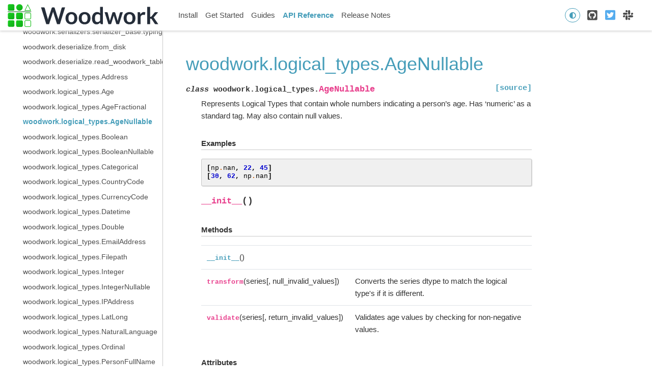

--- FILE ---
content_type: text/html
request_url: https://woodwork.alteryx.com/en/v0.21.1/generated/woodwork.logical_types.AgeNullable.html
body_size: 6102
content:

<!DOCTYPE html>

<html lang="en">
  <head>
    <meta charset="utf-8" />
    <meta name="viewport" content="width=device-width, initial-scale=1.0" /><meta name="generator" content="Docutils 0.18.1: http://docutils.sourceforge.net/" />

    <title>woodwork.logical_types.AgeNullable &#8212; Woodwork 0.21.1 documentation</title>
<script>
  document.documentElement.dataset.mode = localStorage.getItem("mode") || "";
  document.documentElement.dataset.theme = localStorage.getItem("theme") || "light"
</script>

  <!-- Loaded before other Sphinx assets -->
  <link href="../_static/styles/theme.css?digest=92025949c220c2e29695" rel="stylesheet">
<link href="../_static/styles/pydata-sphinx-theme.css?digest=92025949c220c2e29695" rel="stylesheet">


  <link rel="stylesheet"
    href="../_static/vendor/fontawesome/5.13.0/css/all.min.css">
  <link rel="preload" as="font" type="font/woff2" crossorigin
    href="../_static/vendor/fontawesome/5.13.0/webfonts/fa-solid-900.woff2">
  <link rel="preload" as="font" type="font/woff2" crossorigin
    href="../_static/vendor/fontawesome/5.13.0/webfonts/fa-brands-400.woff2">

    <link rel="stylesheet" type="text/css" href="../_static/pygments.css" />
    <link rel="stylesheet" type="text/css" href="../_static/graphviz.css" />
    <link rel="stylesheet" type="text/css" href="../_static/tabs.css" />
    <link rel="stylesheet" type="text/css" href="../_static/copybutton.css" />
    <link rel="stylesheet" type="text/css" href="../_static/style.css" />
    

  <!-- Pre-loaded scripts that we'll load fully later -->
  <link rel="preload" as="script" href="../_static/scripts/pydata-sphinx-theme.js?digest=92025949c220c2e29695">

    <script data-url_root="../" id="documentation_options" src="../_static/documentation_options.js"></script>
    <script src="../_static/jquery.js"></script>
    <script src="../_static/underscore.js"></script>
    <script src="../_static/_sphinx_javascript_frameworks_compat.js"></script>
    <script src="../_static/doctools.js"></script>
    <script src="../_static/tabs.js"></script>
    <script src="../_static/clipboard.min.js"></script>
    <script src="../_static/copybutton.js"></script>
    <script src="https://cdnjs.cloudflare.com/ajax/libs/require.js/2.1.10/require.min.js"></script>
    <script crossorigin="anonymous" integrity="sha256-Ae2Vz/4ePdIu6ZyI/5ZGsYnb+m0JlOmKPjt6XZ9JJkA=" src="https://cdnjs.cloudflare.com/ajax/libs/require.js/2.3.4/require.min.js"></script>
    
    <link rel="canonical" href="https://woodwork.alteryx.com/en/stable/generated/woodwork.logical_types.AgeNullable.html" />
    <link rel="shortcut icon" href="../_static/favicon.ico"/>
    <link rel="index" title="Index" href="../genindex.html" />
    <link rel="search" title="Search" href="../search.html" />
    <link rel="next" title="woodwork.logical_types.Boolean" href="woodwork.logical_types.Boolean.html" />
    <link rel="prev" title="woodwork.logical_types.AgeFractional" href="woodwork.logical_types.AgeFractional.html" />

<!-- <script>
  !function(){var analytics=window.analytics=window.analytics||[];if(!analytics.initialize)if(analytics.invoked)window.console&&console.error&&console.error("Segment snippet included twice.");else{analytics.invoked=!0;analytics.methods=["trackSubmit","trackClick","trackLink","trackForm","pageview","identify","reset","group","track","ready","alias","debug","page","once","off","on"];analytics.factory=function(t){return function(){var e=Array.prototype.slice.call(arguments);e.unshift(t);analytics.push(e);return analytics}};for(var t=0;t<analytics.methods.length;t++){var e=analytics.methods[t];analytics[e]=analytics.factory(e)}analytics.load=function(t,e){var n=document.createElement("script");n.type="text/javascript";n.async=!0;n.src="https://cdn.segment.com/analytics.js/v1/"+t+"/analytics.min.js";var a=document.getElementsByTagName("script")[0];a.parentNode.insertBefore(n,a);analytics._loadOptions=e};analytics.SNIPPET_VERSION="4.1.0";
  analytics.load("<KEY>");
  analytics.page();
  }}();
</script> -->

<title>Woodwork - Alteryx Open Source Data Typing Library</title>
<meta name="description" content="Woodwork is a library that helps with data typing of 2-dimensional tabular data structures. — Woodwork documentation">

<!-- Facebook Meta Tags -->
<meta property="og:url" content="https://woodwork.alteryx.com">
<meta property="og:type" content="website">
<meta property="og:title" content="Woodwork - Alteryx Open Source Data Typing Library">
<meta property="og:description" content="Woodwork is a library that helps with data typing of 2-dimensional tabular data structures. — Woodwork documentation">
<meta property="og:image" content="https://woodwork-web-images.s3.amazonaws.com/OpenSource_OpenGraph_1200x630px-woodwork.png">

<!-- Twitter Meta Tags -->
<meta name="twitter:card" content="summary_large_image">
<meta property="twitter:domain" content="woodwork.alteryx.com">
<meta property="twitter:url" content="https://woodwork.alteryx.com">
<meta name="twitter:title" content="Woodwork - Alteryx Open Source Data Typing Library">
<meta name="twitter:description" content="Woodwork is a library that helps with data typing of 2-dimensional tabular data structures. — Woodwork documentation">
<meta name="twitter:image" content="https://woodwork-web-images.s3.amazonaws.com/OpenSource_OpenGraph_1200x630px-woodwork.png">


  
<!-- RTD Extra Head -->



<script type="application/json" id="READTHEDOCS_DATA">{"ad_free": false, "api_host": "https://readthedocs.com", "build_date": "2022-12-16T17:14:12Z", "builder": "sphinx", "canonical_url": null, "commit": "8a60abc6", "docroot": "/docs/source/", "features": {"docsearch_disabled": false}, "global_analytics_code": "UA-17997319-2", "language": "en", "page": "generated/woodwork.logical_types.AgeNullable", "programming_language": "py", "project": "feature-labs-inc-datatables", "proxied_api_host": "/_", "source_suffix": ".rst", "subprojects": {}, "theme": "pydata_sphinx_theme", "user_analytics_code": "UA-64679566-13", "version": "v0.21.1"}</script>

<!--
Using this variable directly instead of using `JSON.parse` is deprecated.
The READTHEDOCS_DATA global variable will be removed in the future.
-->
<script type="text/javascript">
READTHEDOCS_DATA = JSON.parse(document.getElementById('READTHEDOCS_DATA').innerHTML);
</script>



<!-- end RTD <extrahead> -->
<script async type="text/javascript" src="/_/static/javascript/readthedocs-addons.js"></script><meta name="readthedocs-project-slug" content="feature-labs-inc-datatables" /><meta name="readthedocs-version-slug" content="v0.21.1" /><meta name="readthedocs-resolver-filename" content="/generated/woodwork.logical_types.AgeNullable.html" /><meta name="readthedocs-http-status" content="200" /></head>
  
  
  <body data-spy="scroll" data-target="#bd-toc-nav" data-offset="180" data-default-mode="">
    <div class="bd-header-announcement container-fluid" id="banner">
      

    </div>

    
    <nav class="bd-header navbar navbar-light navbar-expand-lg bg-light fixed-top bd-navbar" id="navbar-main"><div class="bd-header__inner container-xl">

  <div id="navbar-start">
    
    
  


<a class="navbar-brand logo" href="../index.html">
  
  
  
  
    <img src="../_static/woodwork.svg" class="logo__image only-light" alt="Logo image">
    <img src="../_static/woodwork.svg" class="logo__image only-dark" alt="Logo image">
  
  
</a>
    
  </div>

  <button class="navbar-toggler" type="button" data-toggle="collapse" data-target="#navbar-collapsible" aria-controls="navbar-collapsible" aria-expanded="false" aria-label="Toggle navigation">
    <span class="fas fa-bars"></span>
  </button>

  
  <div id="navbar-collapsible" class="col-lg-9 collapse navbar-collapse">
    <div id="navbar-center" class="mr-auto">
      
      <div class="navbar-center-item">
        <ul id="navbar-main-elements" class="navbar-nav">
    <li class="toctree-l1 nav-item">
 <a class="reference internal nav-link" href="../install.html">
  Install
 </a>
</li>

<li class="toctree-l1 nav-item">
 <a class="reference internal nav-link" href="../start.html">
  Get Started
 </a>
</li>

<li class="toctree-l1 nav-item">
 <a class="reference internal nav-link" href="../guides/guides_index.html">
  Guides
 </a>
</li>

<li class="toctree-l1 current active nav-item">
 <a class="reference internal nav-link" href="../api_reference.html">
  API Reference
 </a>
</li>

<li class="toctree-l1 nav-item">
 <a class="reference internal nav-link" href="../release_notes.html">
  Release Notes
 </a>
</li>

    
</ul>
      </div>
      
    </div>

    <div id="navbar-end">
      
      <div class="navbar-end-item">
        <span id="theme-switch" class="btn btn-sm btn-outline-primary navbar-btn rounded-circle">
    <a class="theme-switch" data-mode="light"><i class="fas fa-sun"></i></a>
    <a class="theme-switch" data-mode="dark"><i class="far fa-moon"></i></a>
    <a class="theme-switch" data-mode="auto"><i class="fas fa-adjust"></i></a>
</span>
      </div>
      
      <div class="navbar-end-item">
        <ul id="navbar-icon-links" class="navbar-nav" aria-label="Icon Links">
        <li class="nav-item">
          <a class="nav-link" href="https://github.com/alteryx/woodwork" rel="noopener" target="_blank" title="GitHub"><span><i class="fab fa-github-square"></i></span>
            <label class="sr-only">GitHub</label></a>
        </li>
        <li class="nav-item">
          <a class="nav-link" href="https://twitter.com/AlteryxOSS" rel="noopener" target="_blank" title="Twitter"><span><i class="fab fa-twitter-square"></i></span>
            <label class="sr-only">Twitter</label></a>
        </li>
        <li class="nav-item">
          <a class="nav-link" href="https://join.slack.com/t/alteryx-oss/shared_invite/zt-182tyvuxv-NzIn6eiCEf8TBziuKp0bNA" rel="noopener" target="_blank" title="Slack"><span><i class="fab fa-slack"></i></span>
            <label class="sr-only">Slack</label></a>
        </li>
      </ul>
      </div>
      
    </div>
  </div>
</div>
    </nav>
    

    <div class="bd-container container-xl">
      <div class="bd-container__inner row">
          

<!-- Only show if we have sidebars configured, else just a small margin  -->
<div class="bd-sidebar-primary col-12 col-md-3 bd-sidebar">
  <div class="sidebar-start-items"><form class="bd-search d-flex align-items-center" action="../search.html" method="get">
  <i class="icon fas fa-search"></i>
  <input type="search" class="form-control" name="q" id="search-input" placeholder="Search the docs ..." aria-label="Search the docs ..." autocomplete="off" >
</form><nav class="bd-links" id="bd-docs-nav" aria-label="Main navigation">
  <div class="bd-toc-item active">
    <ul class="nav bd-sidenav">
 <li class="toctree-l1">
  <a class="reference internal" href="woodwork.table_accessor.WoodworkTableAccessor.html">
   woodwork.table_accessor.WoodworkTableAccessor
  </a>
 </li>
 <li class="toctree-l1">
  <a class="reference internal" href="woodwork.table_accessor.WoodworkTableAccessor.add_semantic_tags.html">
   woodwork.table_accessor.WoodworkTableAccessor.add_semantic_tags
  </a>
 </li>
 <li class="toctree-l1">
  <a class="reference internal" href="woodwork.table_accessor.WoodworkTableAccessor.dependence.html">
   woodwork.table_accessor.WoodworkTableAccessor.dependence
  </a>
 </li>
 <li class="toctree-l1">
  <a class="reference internal" href="woodwork.table_accessor.WoodworkTableAccessor.dependence_dict.html">
   woodwork.table_accessor.WoodworkTableAccessor.dependence_dict
  </a>
 </li>
 <li class="toctree-l1">
  <a class="reference internal" href="woodwork.table_accessor.WoodworkTableAccessor.describe.html">
   woodwork.table_accessor.WoodworkTableAccessor.describe
  </a>
 </li>
 <li class="toctree-l1">
  <a class="reference internal" href="woodwork.table_accessor.WoodworkTableAccessor.describe_dict.html">
   woodwork.table_accessor.WoodworkTableAccessor.describe_dict
  </a>
 </li>
 <li class="toctree-l1">
  <a class="reference internal" href="woodwork.table_accessor.WoodworkTableAccessor.drop.html">
   woodwork.table_accessor.WoodworkTableAccessor.drop
  </a>
 </li>
 <li class="toctree-l1">
  <a class="reference internal" href="woodwork.table_accessor.WoodworkTableAccessor.iloc.html">
   woodwork.table_accessor.WoodworkTableAccessor.iloc
  </a>
 </li>
 <li class="toctree-l1">
  <a class="reference internal" href="woodwork.table_accessor.WoodworkTableAccessor.index.html">
   woodwork.table_accessor.WoodworkTableAccessor.index
  </a>
 </li>
 <li class="toctree-l1">
  <a class="reference internal" href="woodwork.table_accessor.WoodworkTableAccessor.infer_temporal_frequencies.html">
   woodwork.table_accessor.WoodworkTableAccessor.infer_temporal_frequencies
  </a>
 </li>
 <li class="toctree-l1">
  <a class="reference internal" href="woodwork.table_accessor.WoodworkTableAccessor.init.html">
   woodwork.table_accessor.WoodworkTableAccessor.init
  </a>
 </li>
 <li class="toctree-l1">
  <a class="reference internal" href="woodwork.table_accessor.WoodworkTableAccessor.init_with_full_schema.html">
   woodwork.table_accessor.WoodworkTableAccessor.init_with_full_schema
  </a>
 </li>
 <li class="toctree-l1">
  <a class="reference internal" href="woodwork.table_accessor.WoodworkTableAccessor.init_with_partial_schema.html">
   woodwork.table_accessor.WoodworkTableAccessor.init_with_partial_schema
  </a>
 </li>
 <li class="toctree-l1">
  <a class="reference internal" href="woodwork.table_accessor.WoodworkTableAccessor.loc.html">
   woodwork.table_accessor.WoodworkTableAccessor.loc
  </a>
 </li>
 <li class="toctree-l1">
  <a class="reference internal" href="woodwork.table_accessor.WoodworkTableAccessor.logical_types.html">
   woodwork.table_accessor.WoodworkTableAccessor.logical_types
  </a>
 </li>
 <li class="toctree-l1">
  <a class="reference internal" href="woodwork.table_accessor.WoodworkTableAccessor.metadata.html">
   woodwork.table_accessor.WoodworkTableAccessor.metadata
  </a>
 </li>
 <li class="toctree-l1">
  <a class="reference internal" href="woodwork.table_accessor.WoodworkTableAccessor.mutual_information.html">
   woodwork.table_accessor.WoodworkTableAccessor.mutual_information
  </a>
 </li>
 <li class="toctree-l1">
  <a class="reference internal" href="woodwork.table_accessor.WoodworkTableAccessor.mutual_information_dict.html">
   woodwork.table_accessor.WoodworkTableAccessor.mutual_information_dict
  </a>
 </li>
 <li class="toctree-l1">
  <a class="reference internal" href="woodwork.table_accessor.WoodworkTableAccessor.name.html">
   woodwork.table_accessor.WoodworkTableAccessor.name
  </a>
 </li>
 <li class="toctree-l1">
  <a class="reference internal" href="woodwork.table_accessor.WoodworkTableAccessor.pearson_correlation.html">
   woodwork.table_accessor.WoodworkTableAccessor.pearson_correlation
  </a>
 </li>
 <li class="toctree-l1">
  <a class="reference internal" href="woodwork.table_accessor.WoodworkTableAccessor.pearson_correlation_dict.html">
   woodwork.table_accessor.WoodworkTableAccessor.pearson_correlation_dict
  </a>
 </li>
 <li class="toctree-l1">
  <a class="reference internal" href="woodwork.table_accessor.WoodworkTableAccessor.physical_types.html">
   woodwork.table_accessor.WoodworkTableAccessor.physical_types
  </a>
 </li>
 <li class="toctree-l1">
  <a class="reference internal" href="woodwork.table_accessor.WoodworkTableAccessor.pop.html">
   woodwork.table_accessor.WoodworkTableAccessor.pop
  </a>
 </li>
 <li class="toctree-l1">
  <a class="reference internal" href="woodwork.table_accessor.WoodworkTableAccessor.remove_semantic_tags.html">
   woodwork.table_accessor.WoodworkTableAccessor.remove_semantic_tags
  </a>
 </li>
 <li class="toctree-l1">
  <a class="reference internal" href="woodwork.table_accessor.WoodworkTableAccessor.rename.html">
   woodwork.table_accessor.WoodworkTableAccessor.rename
  </a>
 </li>
 <li class="toctree-l1">
  <a class="reference internal" href="woodwork.table_accessor.WoodworkTableAccessor.reset_semantic_tags.html">
   woodwork.table_accessor.WoodworkTableAccessor.reset_semantic_tags
  </a>
 </li>
 <li class="toctree-l1">
  <a class="reference internal" href="woodwork.table_accessor.WoodworkTableAccessor.schema.html">
   woodwork.table_accessor.WoodworkTableAccessor.schema
  </a>
 </li>
 <li class="toctree-l1">
  <a class="reference internal" href="woodwork.table_accessor.WoodworkTableAccessor.select.html">
   woodwork.table_accessor.WoodworkTableAccessor.select
  </a>
 </li>
 <li class="toctree-l1">
  <a class="reference internal" href="woodwork.table_accessor.WoodworkTableAccessor.semantic_tags.html">
   woodwork.table_accessor.WoodworkTableAccessor.semantic_tags
  </a>
 </li>
 <li class="toctree-l1">
  <a class="reference internal" href="woodwork.table_accessor.WoodworkTableAccessor.set_index.html">
   woodwork.table_accessor.WoodworkTableAccessor.set_index
  </a>
 </li>
 <li class="toctree-l1">
  <a class="reference internal" href="woodwork.table_accessor.WoodworkTableAccessor.set_time_index.html">
   woodwork.table_accessor.WoodworkTableAccessor.set_time_index
  </a>
 </li>
 <li class="toctree-l1">
  <a class="reference internal" href="woodwork.table_accessor.WoodworkTableAccessor.set_types.html">
   woodwork.table_accessor.WoodworkTableAccessor.set_types
  </a>
 </li>
 <li class="toctree-l1">
  <a class="reference internal" href="woodwork.table_accessor.WoodworkTableAccessor.spearman_correlation.html">
   woodwork.table_accessor.WoodworkTableAccessor.spearman_correlation
  </a>
 </li>
 <li class="toctree-l1">
  <a class="reference internal" href="woodwork.table_accessor.WoodworkTableAccessor.spearman_correlation_dict.html">
   woodwork.table_accessor.WoodworkTableAccessor.spearman_correlation_dict
  </a>
 </li>
 <li class="toctree-l1">
  <a class="reference internal" href="woodwork.table_accessor.WoodworkTableAccessor.time_index.html">
   woodwork.table_accessor.WoodworkTableAccessor.time_index
  </a>
 </li>
 <li class="toctree-l1">
  <a class="reference internal" href="woodwork.table_accessor.WoodworkTableAccessor.to_disk.html">
   woodwork.table_accessor.WoodworkTableAccessor.to_disk
  </a>
 </li>
 <li class="toctree-l1">
  <a class="reference internal" href="woodwork.table_accessor.WoodworkTableAccessor.to_dictionary.html">
   woodwork.table_accessor.WoodworkTableAccessor.to_dictionary
  </a>
 </li>
 <li class="toctree-l1">
  <a class="reference internal" href="woodwork.table_accessor.WoodworkTableAccessor.types.html">
   woodwork.table_accessor.WoodworkTableAccessor.types
  </a>
 </li>
 <li class="toctree-l1">
  <a class="reference internal" href="woodwork.table_accessor.WoodworkTableAccessor.use_standard_tags.html">
   woodwork.table_accessor.WoodworkTableAccessor.use_standard_tags
  </a>
 </li>
 <li class="toctree-l1">
  <a class="reference internal" href="woodwork.table_accessor.WoodworkTableAccessor.validate_logical_types.html">
   woodwork.table_accessor.WoodworkTableAccessor.validate_logical_types
  </a>
 </li>
 <li class="toctree-l1">
  <a class="reference internal" href="woodwork.table_accessor.WoodworkTableAccessor.value_counts.html">
   woodwork.table_accessor.WoodworkTableAccessor.value_counts
  </a>
 </li>
</ul>
<ul class="nav bd-sidenav">
 <li class="toctree-l1">
  <a class="reference internal" href="woodwork.column_accessor.WoodworkColumnAccessor.html">
   woodwork.column_accessor.WoodworkColumnAccessor
  </a>
 </li>
 <li class="toctree-l1">
  <a class="reference internal" href="woodwork.column_accessor.WoodworkColumnAccessor.add_semantic_tags.html">
   woodwork.column_accessor.WoodworkColumnAccessor.add_semantic_tags
  </a>
 </li>
 <li class="toctree-l1">
  <a class="reference internal" href="woodwork.column_accessor.WoodworkColumnAccessor.box_plot_dict.html">
   woodwork.column_accessor.WoodworkColumnAccessor.box_plot_dict
  </a>
 </li>
 <li class="toctree-l1">
  <a class="reference internal" href="woodwork.column_accessor.WoodworkColumnAccessor.description.html">
   woodwork.column_accessor.WoodworkColumnAccessor.description
  </a>
 </li>
 <li class="toctree-l1">
  <a class="reference internal" href="woodwork.column_accessor.WoodworkColumnAccessor.origin.html">
   woodwork.column_accessor.WoodworkColumnAccessor.origin
  </a>
 </li>
 <li class="toctree-l1">
  <a class="reference internal" href="woodwork.column_accessor.WoodworkColumnAccessor.iloc.html">
   woodwork.column_accessor.WoodworkColumnAccessor.iloc
  </a>
 </li>
 <li class="toctree-l1">
  <a class="reference internal" href="woodwork.column_accessor.WoodworkColumnAccessor.init.html">
   woodwork.column_accessor.WoodworkColumnAccessor.init
  </a>
 </li>
 <li class="toctree-l1">
  <a class="reference internal" href="woodwork.column_accessor.WoodworkColumnAccessor.loc.html">
   woodwork.column_accessor.WoodworkColumnAccessor.loc
  </a>
 </li>
 <li class="toctree-l1">
  <a class="reference internal" href="woodwork.column_accessor.WoodworkColumnAccessor.logical_type.html">
   woodwork.column_accessor.WoodworkColumnAccessor.logical_type
  </a>
 </li>
 <li class="toctree-l1">
  <a class="reference internal" href="woodwork.column_accessor.WoodworkColumnAccessor.metadata.html">
   woodwork.column_accessor.WoodworkColumnAccessor.metadata
  </a>
 </li>
 <li class="toctree-l1">
  <a class="reference internal" href="woodwork.column_accessor.WoodworkColumnAccessor.nullable.html">
   woodwork.column_accessor.WoodworkColumnAccessor.nullable
  </a>
 </li>
 <li class="toctree-l1">
  <a class="reference internal" href="woodwork.column_accessor.WoodworkColumnAccessor.remove_semantic_tags.html">
   woodwork.column_accessor.WoodworkColumnAccessor.remove_semantic_tags
  </a>
 </li>
 <li class="toctree-l1">
  <a class="reference internal" href="woodwork.column_accessor.WoodworkColumnAccessor.reset_semantic_tags.html">
   woodwork.column_accessor.WoodworkColumnAccessor.reset_semantic_tags
  </a>
 </li>
 <li class="toctree-l1">
  <a class="reference internal" href="woodwork.column_accessor.WoodworkColumnAccessor.semantic_tags.html">
   woodwork.column_accessor.WoodworkColumnAccessor.semantic_tags
  </a>
 </li>
 <li class="toctree-l1">
  <a class="reference internal" href="woodwork.column_accessor.WoodworkColumnAccessor.set_logical_type.html">
   woodwork.column_accessor.WoodworkColumnAccessor.set_logical_type
  </a>
 </li>
 <li class="toctree-l1">
  <a class="reference internal" href="woodwork.column_accessor.WoodworkColumnAccessor.set_semantic_tags.html">
   woodwork.column_accessor.WoodworkColumnAccessor.set_semantic_tags
  </a>
 </li>
 <li class="toctree-l1">
  <a class="reference internal" href="woodwork.column_accessor.WoodworkColumnAccessor.use_standard_tags.html">
   woodwork.column_accessor.WoodworkColumnAccessor.use_standard_tags
  </a>
 </li>
 <li class="toctree-l1">
  <a class="reference internal" href="woodwork.column_accessor.WoodworkColumnAccessor.validate_logical_type.html">
   woodwork.column_accessor.WoodworkColumnAccessor.validate_logical_type
  </a>
 </li>
</ul>
<ul class="nav bd-sidenav">
 <li class="toctree-l1">
  <a class="reference internal" href="woodwork.table_schema.TableSchema.html">
   woodwork.table_schema.TableSchema
  </a>
 </li>
 <li class="toctree-l1">
  <a class="reference internal" href="woodwork.table_schema.TableSchema.add_semantic_tags.html">
   woodwork.table_schema.TableSchema.add_semantic_tags
  </a>
 </li>
 <li class="toctree-l1">
  <a class="reference internal" href="woodwork.table_schema.TableSchema.index.html">
   woodwork.table_schema.TableSchema.index
  </a>
 </li>
 <li class="toctree-l1">
  <a class="reference internal" href="woodwork.table_schema.TableSchema.get_subset_schema.html">
   woodwork.table_schema.TableSchema.get_subset_schema
  </a>
 </li>
 <li class="toctree-l1">
  <a class="reference internal" href="woodwork.table_schema.TableSchema.logical_types.html">
   woodwork.table_schema.TableSchema.logical_types
  </a>
 </li>
 <li class="toctree-l1">
  <a class="reference internal" href="woodwork.table_schema.TableSchema.metadata.html">
   woodwork.table_schema.TableSchema.metadata
  </a>
 </li>
 <li class="toctree-l1">
  <a class="reference internal" href="woodwork.table_schema.TableSchema.rename.html">
   woodwork.table_schema.TableSchema.rename
  </a>
 </li>
 <li class="toctree-l1">
  <a class="reference internal" href="woodwork.table_schema.TableSchema.remove_semantic_tags.html">
   woodwork.table_schema.TableSchema.remove_semantic_tags
  </a>
 </li>
 <li class="toctree-l1">
  <a class="reference internal" href="woodwork.table_schema.TableSchema.reset_semantic_tags.html">
   woodwork.table_schema.TableSchema.reset_semantic_tags
  </a>
 </li>
 <li class="toctree-l1">
  <a class="reference internal" href="woodwork.table_schema.TableSchema.name.html">
   woodwork.table_schema.TableSchema.name
  </a>
 </li>
 <li class="toctree-l1">
  <a class="reference internal" href="woodwork.table_schema.TableSchema.semantic_tags.html">
   woodwork.table_schema.TableSchema.semantic_tags
  </a>
 </li>
 <li class="toctree-l1">
  <a class="reference internal" href="woodwork.table_schema.TableSchema.set_index.html">
   woodwork.table_schema.TableSchema.set_index
  </a>
 </li>
 <li class="toctree-l1">
  <a class="reference internal" href="woodwork.table_schema.TableSchema.set_time_index.html">
   woodwork.table_schema.TableSchema.set_time_index
  </a>
 </li>
 <li class="toctree-l1">
  <a class="reference internal" href="woodwork.table_schema.TableSchema.set_types.html">
   woodwork.table_schema.TableSchema.set_types
  </a>
 </li>
 <li class="toctree-l1">
  <a class="reference internal" href="woodwork.table_schema.TableSchema.time_index.html">
   woodwork.table_schema.TableSchema.time_index
  </a>
 </li>
 <li class="toctree-l1">
  <a class="reference internal" href="woodwork.table_schema.TableSchema.types.html">
   woodwork.table_schema.TableSchema.types
  </a>
 </li>
 <li class="toctree-l1">
  <a class="reference internal" href="woodwork.table_schema.TableSchema.use_standard_tags.html">
   woodwork.table_schema.TableSchema.use_standard_tags
  </a>
 </li>
</ul>
<ul class="nav bd-sidenav">
 <li class="toctree-l1">
  <a class="reference internal" href="woodwork.table_schema.ColumnSchema.html">
   woodwork.table_schema.ColumnSchema
  </a>
 </li>
 <li class="toctree-l1">
  <a class="reference internal" href="woodwork.table_schema.ColumnSchema.custom_tags.html">
   woodwork.table_schema.ColumnSchema.custom_tags
  </a>
 </li>
 <li class="toctree-l1">
  <a class="reference internal" href="woodwork.table_schema.ColumnSchema.description.html">
   woodwork.table_schema.ColumnSchema.description
  </a>
 </li>
 <li class="toctree-l1">
  <a class="reference internal" href="woodwork.table_schema.ColumnSchema.origin.html">
   woodwork.table_schema.ColumnSchema.origin
  </a>
 </li>
 <li class="toctree-l1">
  <a class="reference internal" href="woodwork.table_schema.ColumnSchema.is_boolean.html">
   woodwork.table_schema.ColumnSchema.is_boolean
  </a>
 </li>
 <li class="toctree-l1">
  <a class="reference internal" href="woodwork.table_schema.ColumnSchema.is_categorical.html">
   woodwork.table_schema.ColumnSchema.is_categorical
  </a>
 </li>
 <li class="toctree-l1">
  <a class="reference internal" href="woodwork.table_schema.ColumnSchema.is_datetime.html">
   woodwork.table_schema.ColumnSchema.is_datetime
  </a>
 </li>
 <li class="toctree-l1">
  <a class="reference internal" href="woodwork.table_schema.ColumnSchema.is_numeric.html">
   woodwork.table_schema.ColumnSchema.is_numeric
  </a>
 </li>
 <li class="toctree-l1">
  <a class="reference internal" href="woodwork.table_schema.ColumnSchema.metadata.html">
   woodwork.table_schema.ColumnSchema.metadata
  </a>
 </li>
</ul>
<ul class="nav bd-sidenav">
 <li class="toctree-l1">
  <a class="reference internal" href="woodwork.serializers.serializer_base.typing_info_to_dict.html">
   woodwork.serializers.serializer_base.typing_info_to_dict
  </a>
 </li>
</ul>
<ul class="nav bd-sidenav">
 <li class="toctree-l1">
  <a class="reference internal" href="woodwork.deserialize.from_disk.html">
   woodwork.deserialize.from_disk
  </a>
 </li>
 <li class="toctree-l1">
  <a class="reference internal" href="woodwork.deserialize.read_woodwork_table.html">
   woodwork.deserialize.read_woodwork_table
  </a>
 </li>
</ul>
<ul class="current nav bd-sidenav">
 <li class="toctree-l1">
  <a class="reference internal" href="woodwork.logical_types.Address.html">
   woodwork.logical_types.Address
  </a>
 </li>
 <li class="toctree-l1">
  <a class="reference internal" href="woodwork.logical_types.Age.html">
   woodwork.logical_types.Age
  </a>
 </li>
 <li class="toctree-l1">
  <a class="reference internal" href="woodwork.logical_types.AgeFractional.html">
   woodwork.logical_types.AgeFractional
  </a>
 </li>
 <li class="toctree-l1 current active">
  <a class="current reference internal" href="#">
   woodwork.logical_types.AgeNullable
  </a>
 </li>
 <li class="toctree-l1">
  <a class="reference internal" href="woodwork.logical_types.Boolean.html">
   woodwork.logical_types.Boolean
  </a>
 </li>
 <li class="toctree-l1">
  <a class="reference internal" href="woodwork.logical_types.BooleanNullable.html">
   woodwork.logical_types.BooleanNullable
  </a>
 </li>
 <li class="toctree-l1">
  <a class="reference internal" href="woodwork.logical_types.Categorical.html">
   woodwork.logical_types.Categorical
  </a>
 </li>
 <li class="toctree-l1">
  <a class="reference internal" href="woodwork.logical_types.CountryCode.html">
   woodwork.logical_types.CountryCode
  </a>
 </li>
 <li class="toctree-l1">
  <a class="reference internal" href="woodwork.logical_types.CurrencyCode.html">
   woodwork.logical_types.CurrencyCode
  </a>
 </li>
 <li class="toctree-l1">
  <a class="reference internal" href="woodwork.logical_types.Datetime.html">
   woodwork.logical_types.Datetime
  </a>
 </li>
 <li class="toctree-l1">
  <a class="reference internal" href="woodwork.logical_types.Double.html">
   woodwork.logical_types.Double
  </a>
 </li>
 <li class="toctree-l1">
  <a class="reference internal" href="woodwork.logical_types.EmailAddress.html">
   woodwork.logical_types.EmailAddress
  </a>
 </li>
 <li class="toctree-l1">
  <a class="reference internal" href="woodwork.logical_types.Filepath.html">
   woodwork.logical_types.Filepath
  </a>
 </li>
 <li class="toctree-l1">
  <a class="reference internal" href="woodwork.logical_types.Integer.html">
   woodwork.logical_types.Integer
  </a>
 </li>
 <li class="toctree-l1">
  <a class="reference internal" href="woodwork.logical_types.IntegerNullable.html">
   woodwork.logical_types.IntegerNullable
  </a>
 </li>
 <li class="toctree-l1">
  <a class="reference internal" href="woodwork.logical_types.IPAddress.html">
   woodwork.logical_types.IPAddress
  </a>
 </li>
 <li class="toctree-l1">
  <a class="reference internal" href="woodwork.logical_types.LatLong.html">
   woodwork.logical_types.LatLong
  </a>
 </li>
 <li class="toctree-l1">
  <a class="reference internal" href="woodwork.logical_types.NaturalLanguage.html">
   woodwork.logical_types.NaturalLanguage
  </a>
 </li>
 <li class="toctree-l1">
  <a class="reference internal" href="woodwork.logical_types.Ordinal.html">
   woodwork.logical_types.Ordinal
  </a>
 </li>
 <li class="toctree-l1">
  <a class="reference internal" href="woodwork.logical_types.PersonFullName.html">
   woodwork.logical_types.PersonFullName
  </a>
 </li>
 <li class="toctree-l1">
  <a class="reference internal" href="woodwork.logical_types.PhoneNumber.html">
   woodwork.logical_types.PhoneNumber
  </a>
 </li>
 <li class="toctree-l1">
  <a class="reference internal" href="woodwork.logical_types.PostalCode.html">
   woodwork.logical_types.PostalCode
  </a>
 </li>
 <li class="toctree-l1">
  <a class="reference internal" href="woodwork.logical_types.SubRegionCode.html">
   woodwork.logical_types.SubRegionCode
  </a>
 </li>
 <li class="toctree-l1">
  <a class="reference internal" href="woodwork.logical_types.Timedelta.html">
   woodwork.logical_types.Timedelta
  </a>
 </li>
 <li class="toctree-l1">
  <a class="reference internal" href="woodwork.logical_types.Unknown.html">
   woodwork.logical_types.Unknown
  </a>
 </li>
 <li class="toctree-l1">
  <a class="reference internal" href="woodwork.logical_types.URL.html">
   woodwork.logical_types.URL
  </a>
 </li>
</ul>
<ul class="nav bd-sidenav">
 <li class="toctree-l1">
  <a class="reference internal" href="woodwork.type_sys.type_system.TypeSystem.html">
   woodwork.type_sys.type_system.TypeSystem
  </a>
 </li>
 <li class="toctree-l1">
  <a class="reference internal" href="woodwork.type_sys.type_system.TypeSystem.add_type.html">
   woodwork.type_sys.type_system.TypeSystem.add_type
  </a>
 </li>
 <li class="toctree-l1">
  <a class="reference internal" href="woodwork.type_sys.type_system.TypeSystem.infer_logical_type.html">
   woodwork.type_sys.type_system.TypeSystem.infer_logical_type
  </a>
 </li>
 <li class="toctree-l1">
  <a class="reference internal" href="woodwork.type_sys.type_system.TypeSystem.remove_type.html">
   woodwork.type_sys.type_system.TypeSystem.remove_type
  </a>
 </li>
 <li class="toctree-l1">
  <a class="reference internal" href="woodwork.type_sys.type_system.TypeSystem.reset_defaults.html">
   woodwork.type_sys.type_system.TypeSystem.reset_defaults
  </a>
 </li>
 <li class="toctree-l1">
  <a class="reference internal" href="woodwork.type_sys.type_system.TypeSystem.update_inference_function.html">
   woodwork.type_sys.type_system.TypeSystem.update_inference_function
  </a>
 </li>
 <li class="toctree-l1">
  <a class="reference internal" href="woodwork.type_sys.type_system.TypeSystem.update_relationship.html">
   woodwork.type_sys.type_system.TypeSystem.update_relationship
  </a>
 </li>
</ul>
<ul class="nav bd-sidenav">
 <li class="toctree-l1">
  <a class="reference internal" href="woodwork.type_sys.utils.list_logical_types.html">
   woodwork.type_sys.utils.list_logical_types
  </a>
 </li>
 <li class="toctree-l1">
  <a class="reference internal" href="woodwork.type_sys.utils.list_semantic_tags.html">
   woodwork.type_sys.utils.list_semantic_tags
  </a>
 </li>
</ul>
<ul class="nav bd-sidenav">
 <li class="toctree-l1">
  <a class="reference internal" href="woodwork.utils.concat_columns.html">
   woodwork.utils.concat_columns
  </a>
 </li>
 <li class="toctree-l1">
  <a class="reference internal" href="woodwork.utils.get_valid_mi_types.html">
   woodwork.utils.get_valid_mi_types
  </a>
 </li>
 <li class="toctree-l1">
  <a class="reference internal" href="woodwork.utils.get_valid_pearson_types.html">
   woodwork.utils.get_valid_pearson_types
  </a>
 </li>
 <li class="toctree-l1">
  <a class="reference internal" href="woodwork.utils.get_valid_spearman_types.html">
   woodwork.utils.get_valid_spearman_types
  </a>
 </li>
 <li class="toctree-l1">
  <a class="reference internal" href="woodwork.utils.read_file.html">
   woodwork.utils.read_file
  </a>
 </li>
</ul>
<ul class="nav bd-sidenav">
 <li class="toctree-l1">
  <a class="reference internal" href="woodwork.accessor_utils.get_invalid_schema_message.html">
   woodwork.accessor_utils.get_invalid_schema_message
  </a>
 </li>
 <li class="toctree-l1">
  <a class="reference internal" href="woodwork.accessor_utils.init_series.html">
   woodwork.accessor_utils.init_series
  </a>
 </li>
 <li class="toctree-l1">
  <a class="reference internal" href="woodwork.accessor_utils.is_schema_valid.html">
   woodwork.accessor_utils.is_schema_valid
  </a>
 </li>
</ul>
<ul class="nav bd-sidenav">
 <li class="toctree-l1">
  <a class="reference internal" href="woodwork.statistics_utils.infer_frequency.html">
   woodwork.statistics_utils.infer_frequency
  </a>
 </li>
</ul>
<ul class="nav bd-sidenav">
 <li class="toctree-l1">
  <a class="reference internal" href="woodwork.demo.load_retail.html">
   woodwork.demo.load_retail
  </a>
 </li>
</ul>

  </div>
</nav>
  </div>
  <div class="sidebar-end-items">
<div
  id="ethical-ad-placement"
  class="flat"
  data-ea-publisher="readthedocs"
  data-ea-type="readthedocs-sidebar"
  data-ea-manual="true"
></div>

  </div>
</div>


          


<div class="bd-sidebar-secondary d-none d-xl-block col-xl-2 bd-toc">
  
    
    <div class="toc-item">
      

<nav id="bd-toc-nav">
    
</nav>
    </div>
    
    <div class="toc-item">
      
    </div>
    
  
</div>


          
          
          <div class="bd-content col-12 col-md-9 col-xl-7">
              
              <article class="bd-article" role="main">
                
  <section id="woodwork-logical-types-agenullable">
<h1>woodwork.logical_types.AgeNullable<a class="headerlink" href="#woodwork-logical-types-agenullable" title="Permalink to this heading">#</a></h1>
<dl class="py class">
<dt class="sig sig-object py" id="woodwork.logical_types.AgeNullable">
<em class="property"><span class="pre">class</span><span class="w"> </span></em><span class="sig-prename descclassname"><span class="pre">woodwork.logical_types.</span></span><span class="sig-name descname"><span class="pre">AgeNullable</span></span><a class="reference internal" href="../_modules/woodwork/logical_types.html#AgeNullable"><span class="viewcode-link"><span class="pre">[source]</span></span></a><a class="headerlink" href="#woodwork.logical_types.AgeNullable" title="Permalink to this definition">#</a></dt>
<dd><p>Represents Logical Types that contain whole numbers indicating a person’s age.
Has ‘numeric’ as a standard tag. May also contain null values.</p>
<p class="rubric">Examples</p>
<div class="highlight-python notranslate"><div class="highlight"><pre><span></span><span class="p">[</span><span class="n">np</span><span class="o">.</span><span class="n">nan</span><span class="p">,</span> <span class="mi">22</span><span class="p">,</span> <span class="mi">45</span><span class="p">]</span>
<span class="p">[</span><span class="mi">30</span><span class="p">,</span> <span class="mi">62</span><span class="p">,</span> <span class="n">np</span><span class="o">.</span><span class="n">nan</span><span class="p">]</span>
</pre></div>
</div>
<dl class="py method">
<dt class="sig sig-object py" id="woodwork.logical_types.AgeNullable.__init__">
<span class="sig-name descname"><span class="pre">__init__</span></span><span class="sig-paren">(</span><span class="sig-paren">)</span><a class="headerlink" href="#woodwork.logical_types.AgeNullable.__init__" title="Permalink to this definition">#</a></dt>
<dd></dd></dl>

<p class="rubric">Methods</p>
<table class="autosummary longtable table autosummary">
<tbody>
<tr class="row-odd"><td><p><a class="reference internal" href="#woodwork.logical_types.AgeNullable.__init__" title="woodwork.logical_types.AgeNullable.__init__"><code class="xref py py-obj docutils literal notranslate"><span class="pre">__init__</span></code></a>()</p></td>
<td><p></p></td>
</tr>
<tr class="row-even"><td><p><code class="xref py py-obj docutils literal notranslate"><span class="pre">transform</span></code>(series[, null_invalid_values])</p></td>
<td><p>Converts the series dtype to match the logical type's if it is different.</p></td>
</tr>
<tr class="row-odd"><td><p><code class="xref py py-obj docutils literal notranslate"><span class="pre">validate</span></code>(series[, return_invalid_values])</p></td>
<td><p>Validates age values by checking for non-negative values.</p></td>
</tr>
</tbody>
</table>
<p class="rubric">Attributes</p>
<table class="autosummary longtable table autosummary">
<tbody>
<tr class="row-odd"><td><p><code class="xref py py-obj docutils literal notranslate"><span class="pre">primary_dtype</span></code></p></td>
<td><p></p></td>
</tr>
<tr class="row-even"><td><p><code class="xref py py-obj docutils literal notranslate"><span class="pre">pyspark_dtype</span></code></p></td>
<td><p></p></td>
</tr>
<tr class="row-odd"><td><p><code class="xref py py-obj docutils literal notranslate"><span class="pre">standard_tags</span></code></p></td>
<td><p></p></td>
</tr>
<tr class="row-even"><td><p><code class="xref py py-obj docutils literal notranslate"><span class="pre">type_string</span></code></p></td>
<td><p></p></td>
</tr>
</tbody>
</table>
</dd></dl>

</section>


              </article>
              

              
              <footer class="bd-footer-article">
                  <!-- Previous / next buttons -->
<div class='prev-next-area'>
  <a class='left-prev' id="prev-link" href="woodwork.logical_types.AgeFractional.html" title="previous page">
      <i class="fas fa-angle-left"></i>
      <div class="prev-next-info">
          <p class="prev-next-subtitle">previous</p>
          <p class="prev-next-title">woodwork.logical_types.AgeFractional</p>
      </div>
  </a>
  <a class='right-next' id="next-link" href="woodwork.logical_types.Boolean.html" title="next page">
  <div class="prev-next-info">
      <p class="prev-next-subtitle">next</p>
      <p class="prev-next-title">woodwork.logical_types.Boolean</p>
  </div>
  <i class="fas fa-angle-right"></i>
  </a>
</div>
              </footer>
              
          </div>
          
      </div>
    </div>

  
  
  <!-- Scripts loaded after <body> so the DOM is not blocked -->
  <script src="../_static/scripts/pydata-sphinx-theme.js?digest=92025949c220c2e29695"></script>


<footer class="footer">
  <div class="footer-container">
    <div class="footer-cell-1">
      <img class="footer-image-alteryx" src="../_static/images/alteryx_open_source.svg" alt="Alteryx Open Source">
    </div>
    <div class="footer-cell-2">
      <a href="https://github.com/alteryx/woodwork#readme" target="_blank">
        <img class="footer-image-github" src="../_static/images/github.svg" alt="GitHub">
      </a>
      <a href="https://twitter.com/AlteryxOSS" target="_blank">
        <img class="footer-image-twitter" src="../_static/images/twitter.svg" alt="Twitter">
      </a>
      <a href="https://join.slack.com/t/alteryx-oss/shared_invite/zt-182tyvuxv-NzIn6eiCEf8TBziuKp0bNA" target="_blank">
        <img class="footer-image-github" src="../_static/images/slack.svg" alt="Slack">
      </a>
    </div>
    <div class="footer-cell-3">
      <hr class="footer-line">
    </div>
    <div class="footer-cell-4">
      <img class="footer-image-copyright" src="../_static/images/copyright.svg" alt="Copyright">
    </div>
  </div>
</footer>


  </body>
</html>

--- FILE ---
content_type: text/css
request_url: https://woodwork.alteryx.com/en/v0.21.1/_static/style.css
body_size: -507
content:
.footer {
    background-color: #0D2345;
    padding-bottom: 40px;
    padding-top: 40px;
    width: 100%;
}

.footer-cell-1 {
    grid-row: 1;
    grid-column: 1 / 3;
}

.footer-cell-2 {
    grid-row: 1;
    grid-column: 4;
    margin-bottom: 15px;
    text-align: right;
}

.footer-cell-3 {
    grid-row: 2;
    grid-column: 1 / 5;
}

.footer-cell-4 {
    grid-row: 3;
    grid-column: 1 / 3;
}

.footer-container {
    display: grid;
    margin-left: 10%;
    margin-right: 10%;
}

.footer-image-alteryx {
    padding-top: 22px;
    width: 270px;
}

.footer-image-copyright {
    width: 180px;
}

.footer-image-github {
    width: 50px;
}

.footer-image-twitter {
    width: 60px;
}

.footer-line {
    border-top: 2px solid white;
    margin-left: 7px;
    margin-right: 15px;
}   }
